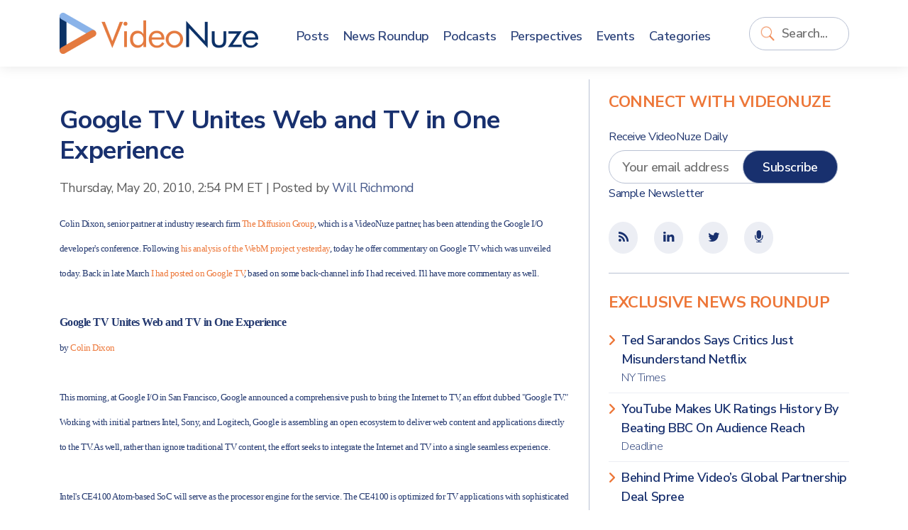

--- FILE ---
content_type: text/html; charset=UTF-8
request_url: https://www.videonuze.com/article/google-tv-unites-web-and-tv-in-one-experience
body_size: 8519
content:
<!DOCTYPE html>
<html>
    <head>
        <meta http-equiv="Content-Type" content="text/html; charset=utf-8" />
        <meta name="viewport" content="width=device-width, initial-scale=1, maximum-scale=1, user-scalable=no">
		<link rel="stylesheet" href="https://cdn.jsdelivr.net/npm/bootstrap@5.1.1/dist/css/bootstrap.min.css" integrity="sha384-F3w7mX95PdgyTmZZMECAngseQB83DfGTowi0iMjiWaeVhAn4FJkqJByhZMI3AhiU" crossorigin="anonymous">
		<link rel="stylesheet" href="https://cdnjs.cloudflare.com/ajax/libs/font-awesome/6.0.0-beta2/css/all.min.css" integrity="sha512-YWzhKL2whUzgiheMoBFwW8CKV4qpHQAEuvilg9FAn5VJUDwKZZxkJNuGM4XkWuk94WCrrwslk8yWNGmY1EduTA==" crossorigin="anonymous" referrerpolicy="no-referrer" />
		<link href="https://maxcdn.bootstrapcdn.com/font-awesome/4.1.0/css/font-awesome.min.css" rel="stylesheet" />
		<title>Google TV Unites Web and TV in One Experience - VideoNuze</title>
<meta name="generator" content="fPHP" />
<link rel="stylesheet" type="text/css" href="/library/css/standardise.css" />
<link rel="stylesheet" type="text/css" href="/templates/videonuze3/css/layout.css" />
<link rel="stylesheet" type="text/css" href="/asset/boxy/style.css" />
<link rel="stylesheet" type="text/css" href="/asset/audioplayer/style.css" />
<script langauge="javascript" src="/library/js/jquery-1.11.3.min.js"></script>
<script langauge="javascript" src="/library/js/common.js"></script>
<script langauge="javascript" src="/library/js/jquery-ui-1.12.min.js"></script>
<script langauge="javascript" src="/asset/boxy/script.js"></script>
<script langauge="javascript" src="/asset/audioplayer/script.js"></script>
<script langauge="javascript" src="/templates/videonuze3/js/custom.js"></script>
<script>
    $(document).ready(function(){
        var print = '' || '';
        if(print=='true'){
            $('.contentSocial').hide();
            $('li.ad').hide();
            $('#fSpotlightContent').hide();
        }
    })

    $(function() {
        var print = '' || '';
        if(print!='true'){
	$(window).scroll(function(){


		/* when reaching the element with id "last" we want to show the slidebox. Let's get the distance from the top to the element */
		var distanceTop = $('#last').offset().top - $(window).height();

		if  ($(window).scrollTop() > distanceTop)
         $('#slidebox').stop(0,0).animate({'right':'0px'},300);
       
		else
			$('#slidebox').stop(true).animate({'right':'-430px'},100);
	});

	/* remove the slidebox when clicking the cross */
	$('#slidebox .close').bind('click',function(){
		$(this).parent().remove();

	});
  }
});


</script><script type="text/javascript">
  var _gaq = _gaq || [];
  _gaq.push(['_setAccount', 'UA-9424896-2']);
    _gaq.push(['_setDomainName', '.https:.videonuze.com']);
    _gaq.push(['_trackPageview']);
  (function() {
    var ga = document.createElement('script'); ga.type = 'text/javascript'; ga.async = true;
    ga.src = ('https:' == document.location.protocol ? 'https://ssl' : 'http://www') + '.google-analytics.com/ga.js';
    var s = document.getElementsByTagName('script')[0]; s.parentNode.insertBefore(ga, s);
  })();
</script>
					<link rel="icon" href="/templates/videonuze3/images/VN-logo.png" />
		<link rel="shortcut icon" href="/templates/videonuze3/images/VN-logo.png" />
		<script type="text/javascript">var switchTo5x=true;</script>
		<script type="text/javascript" src="https://w.sharethis.com/button/buttons.js"></script>
		<script type="text/javascript">stLight.options({publisher: "3e717507-008e-44d8-ae58-5c175355b17b", doNotHash: false, doNotCopy: false, hashAddressBar: false});</script>
		<script src="https://platform.linkedin.com/in.js" type="text/javascript"></script>
    </head>

    <body>
    
    	<header>
			<div class="container">
				<div class="row align-items-center">
					<div class="col-8 col-sm-auto container-logo">
						<a href="https://www.videonuze.com/">
							<strong>Video</strong>Nuze
						</a>
					</div>
					<div class="col-2 col-sm-5 col-md-6 col-lg-1 col-xl container-search order-lg-last">
						<div class='fModule fModuleSearch'><div class='fModuleContent'><form method="get" action="/content/search">
    <input type="text" name="q" value="" class="field" placeholder="Search..." wrap="off" id="search-q" />
    <input type="submit" value="Go" class="submit" id="search-go" />
</form>
<script>
	$(document).ready(function(){
		$("input#search-q").focus(function(){
			$(this).parents(".fModule").addClass("searching");
		}).blur(function(){
			$p = $(this).parents(".fModule");
			setTimeout(function(){
				$p.removeClass("searching")
			},2000);
		});
		
		$("input#search-q").keyup(function(){
			if($(this).val()!="")
			$("input#search-go").addClass("typing");
			else
			$("input#search-go").removeClass("typing");
		});	
	});
</script></div></div>					</div>
					<div class="col-2 col-md-1 col-lg-8 col-xl-7">
						<div class='fModule fModuleMenu'><div class='fModuleContent'>

	    <div class="d-block d-lg-none">
	    <button class="navbar-toggle">
	    	<span class="icon-bar">&nbsp;</span>
	    	<span class="icon-bar">&nbsp;</span>
	    	<span class="icon-bar">&nbsp;</span>
	    </button>
    </div>
    
    <ul class="menu">
      <li class="close-menu"><a href="#" class="navbar-close">Close <i class="far fa-window-close"></i></a></li>

      <li><a href="/article"><span>Posts</span></a></li>
      <li><a href="/news"><span>News Roundup</span></a></li>
      <li><a href="/content/article/category/47"><span>Podcasts</span></a></li>
      <li><a href="/perspectives"><span>Perspectives</span></a></li>
      <li><a href="/event/list"><span>Events</span></a></li>
      <li><a href="/categories"><span>Categories</span></a></li>
          </ul>
    <style>
    	
    </style>
    <script>
    	$(document).ready(function(){
    		$(".navbar-toggle,.navbar-close").click(function(){
    			$(this).parents(".fModule").toggleClass("open-menu");
    		});
    	})
    </script>
    </div></div>					</div>
				</div>
			</div>
    	</header>

        <div class="content">
			
<div id="fMessage" class="message hide"></div>

        	<div class="container">
        		<div class="row">

					<div class="col-12 col-lg-8 matter">
					
						<div class="row">
							
							<div class="col-12 page-title">
															</div>

							<div class="col-12 page-content">
								
<div class="articleFullPage">
<ul class="contentPost">
        <li>
       <h2><span><a href="/article/google-tv-unites-web-and-tv-in-one-experience">Google TV Unites Web and TV in One Experience</a></span></h2>

	<div class="contentInfo">
	  <div class="contentDate"><span>Thursday, May 20, 2010, 2:54 PM ET</span></div>
	  <div>|</div>
<!--	  <div class="contentAuthor">Posted by <span> <a href="#">Will Richmond</a></span></div>-->
                 <div class="contentAuthor">Posted by <span> <a href=https://www.videonuze.com/about/will-richmond>Will Richmond</a></span></div>
	</div>
	<div class="contentDescription">
	  <span style="font-size: 10pt;"><span style="font-family: Verdana; font-size: 10pt;"><span style="font-family: Verdana; font-size: 10pt;">Colin Dixon, senior partner at industry research firm <a target="_blank" href="http://tdgresearch.com/">The Diffusion Group</a>, which is a VideoNuze partner, has been attending the Google I/O developer's conference. Following <a target="_blank" href="http://www.videonuze.com/blogs/?2010-05-19/Google-Reignites-Codec-Wars-by-Freeing-VP8/&amp;id=2569">his analysis of the WebM project yesterday</a>, today he offer commentary on Google TV which was unveiled today. Back in late March <a target="_blank" href="http://www.videonuze.com/blogs/?2010-03-24/Here-s-How-Google-TV-Will-Work--And-What-It-Might-Mean/&amp;id=2488">I had posted on Google TV</a>, based on some back-channel info I had received. I'll have more commentary as well. </span><br><br><span style="font-weight: bold; font-size: 12pt;"></span></span></span><span style="font-size: 10pt;"><span style="font-family: Verdana; font-size: 10pt;"><span style="font-weight: bold; font-size: 12pt;">Google
 TV Unites Web and TV in One Experience</span></span></span><span style="font-size: 10pt;"><span style="font-family: Verdana; font-size: 10pt;"><span style="font-weight: bold; font-size: 12pt;"></span></span><br style="font-family: Verdana;"><span style="font-family: Verdana; font-size: 10pt;">by <a target="_blank" href="http://tdgresearch.com/content/OurTeam.aspx">Colin Dixon</a></span><br style="font-family: Verdana;"><br style="font-family: Verdana;"><span style="font-family: Verdana; font-size: 10pt;">This morning, at Google I/O in San Francisco, Google announced a comprehensive push to bring the Internet to TV, an effort dubbed "Google TV." Working with initial partners Intel, Sony, and Logitech, Google is assembling an open ecosystem to deliver web content and applications directly to the TV. As well, rather than ignore traditional TV content, the effort seeks to integrate the Internet and TV into a single seamless experience.</span><br style="font-family: Verdana;"><br style="font-family: Verdana;"><span style="font-family: Verdana; font-size: 10pt;">Intel's CE4100 Atom-based SoC will serve as the processor engine for the service. The CE4100 is optimized for TV applications with sophisticated video handling and a 3D graphics engine built in. It also inherits the Atom processor's frugal power consumption capabilities and small footprint. The software stack that will run on the CE4100 is from Google. Android has been ported and optimized for the processor along with Google's Chrome browser. Since Android is the core operating system, many of the applications that have already been written for smartphones should run with little or no modification. Of course, the Android marketplace will also be available to add other applications to the experience.<br></span><br style="font-family: Verdana;"><span style="font-family: Verdana; font-size: 10pt;">The processor and software stack will be built into Sony TVs and Blu-ray players, thus allowing consumers to access Google TV services directly from these devices with no additional set-top box (STB) required. Sony will provide special Android applications to customize the experience out of the box, including the ability to stream movies and shows currently available in the PSN store. </span><br style="font-family: Verdana;"><br style="font-family: Verdana;"><span style="font-family: Verdana; font-size: 10pt;">With the switch to digital TV, many consumers have recently purchased new TVs. For these folks, they will be able to buy an STB from Logitech to bring Google TV services to their existing "dumb" TV. This STB is unlike regular units in that it does not take up one of the inputs to the TV. Instead, the device sits between a Pay TV STB or Blu-ray player and the TV. The consumer connects the STB's HDMI cable to the Logitech box, and the Logitech box to the HDMI port of the TV (see graphic below). Of course, the STB connects to broadband through either Ethernet or wireless. The beauty of this approach is that a viewer does not need to change the TV input in order to enjoy the Google TV experience. Using the remote, they can bring it up right over the top of whatever they may be watching on TV.</span><br style="font-family: Verdana;"><br><img alt="" src="http://videonuze.com/editor/assets/TDG%20Google%20TV1.jpg" align="" border="0px"><br><br style="font-family: Verdana;"><span style="font-family: Verdana; font-size: 10pt;">Best Buy is standing behind the strategy, as well. The retailer will help differentiate Google TVs from regular connected TVs by running special in-store promotions and features to help drive consumer awareness.</span><br style="font-family: Verdana;"><br style="font-family: Verdana;"><span style="font-family: Verdana; font-size: 10pt;">I mentioned earlier that Google TV works to integrate traditional TV into the experience. If you are a DISH customer you will be able to experience this first-hand. Google has come up with a small piece of code that runs in the DISH satellite receiver. If the receiver is connected to the home network, the Logitech STB can talk to the receiver directly and actually control channel change and other functions from the Logitech remote. Further, when doing searches for content, the Logitech STB can both search the web as well as the Pay TV schedules and the receiver's DVR library. Thus, the Logitech STB integrates multiple content sources and schedules, and presents this information to the end user in an integrated interface. </span><br style="font-family: Verdana;"><br style="font-family: Verdana;"><span style="font-family: Verdana; font-size: 10pt;">TV control is through a remote and keyboard. This certainly is bold move since efforts such as WebTV required keyboards and consumers were very cool to this. But Google demoed control through an Android phone that was paired with set-top box. Using the voice search of the phone, they were able to search and change channel just by speaking to the phone. Also, they were able to find content on the phone and "throw it" to the TV screen. Phone control certainly looks more promising than keyboard control.</span><br style="font-family: Verdana;"><br style="font-family: Verdana;"><span style="font-family: Verdana; font-size: 10pt;">This last item has enormous implications for the future of multi-source TV. By talking to the DISH receiver, Google TV knows what channel and show is currently tuned. The whole power of the web can now be applied to the TV experience. For example, if the viewer is watching a show from the DVR that is seven days old, new ads can be inserted over the recorded ads (dynamically updating ads in previously recorded shows). Also, a TV channel can provide an Android app that lets viewer's access special bonus material only when the show is broadcast. Google demonstrated a Sesame Street application that lets a viewer create a custom playlist of clips based on their likes and dislikes. The possibilities are endless.</span><br style="font-family: Verdana;"><br style="font-family: Verdana;"><span style="font-family: Verdana; font-size: 10pt;">There are some challenges for Google TV to overcome. Although Google has assembled an impressive array of partners, individually they represent only a fraction of their particular markets. For example, it will take some time to recruit other TV manufacturers like Vizio, Samsung and Panasonic. It is also very hard to imagine that Comcast would allow a piece of Google code on their set-top boxes and allow another STB to take control.</span><br style="font-family: Verdana;"><br style="font-family: Verdana;"><span style="font-family: Verdana; font-size: 10pt;">But perhaps the biggest challenge for Google will be the content providers. I can't image Disney and Fox will be pleased that Google TV let's a viewer bring up an app from Time Warner or CBS over the top of their shows. I doubt that Hulu will be providing an app for the Google store anytime soon either. </span><br style="font-family: Verdana;"><br style="font-family: Verdana;"><span style="font-family: Verdana; font-size: 10pt;">While Google TV certainly promises much, it has a long way to go before it reaches the mass market. The demos during the announcements were fraught with problems. Consumers will expect faultless execution and what we saw today was far from that standard. But, at least for today, it's great to know that an open platform is finally being delivered to the mass market. Allowing Internet speed innovation at the TV screen is long overdue.</span><br style="font-family: Verdana;"><br style="font-family: Verdana;"><span style="font-family: Verdana; font-size: 10pt; font-weight: bold;">What do you think? <a target="_blank" href="http://videonuze.com/blogs/?2010-05-20/Google-TV-Unites-Web-and-TV-in-One-Experience/&amp;id=2570#comments">Post a comment now</a> (no sign-in required).</span></span>	</div>
	<div style="height: 1px; overflow: hidden; clear:both;">&nbsp;</div>

                <p class="contentLinks">
            <span>Categories:</span>
            <a href='/content/article/category/20'>Devices</a>, <a href='/content/article/category/61'>Technology</a>	</p>
                
                <p class="contentLinks">
        <span>Topics:</span>
            <a href='/content/topic/195'>Best Buy</a>, <a href='/content/topic/338'>DISH</a>, <a href='/content/topic/515'>Google</a>, <a href='/content/topic/517'>Google TV</a>, <a href='/content/topic/603'>Intel</a>, <a href='/content/topic/705'>Logitech</a>, <a href='/content/topic/1058'>Sony</a>        </p>
        
        <ul class="contentSocial tablets">
   	<li class="contentSocialButton buttonBGtw"><a target="_blank" href="https://twitter.com/share?url=https://www.videonuze.com/article/google-tv-unites-web-and-tv-in-one-experience&amp;via=VideoNuze&amp;text=Google+TV+Unites+Web+and+TV+in+One+Experience" onclick="javascript:window.open(this.href,
  '', 'menubar=no,toolbar=no,resizable=yes,scrollbars=yes,height=250,width=600');return false;"><i class="fab fa fa-fw fa-twitter"></i></a>
   	<li class="contentSocialButton buttonBGfb"><a target="_blank" href="http://www.facebook.com/sharer.php?u=https://www.videonuze.com/article/google-tv-unites-web-and-tv-in-one-experience&t=&src=sp" onclick="javascript:window.open(this.href,
  '', 'menubar=no,toolbar=no,resizable=yes,scrollbars=yes,height=250,width=600');return false;"><i class="fab fa-facebook-f fa fa-fw fa-facebook"></i></a></li>
   	<li class="contentSocialButton buttonBGli"><a href="https://www.linkedin.com/cws/share?url=https://www.videonuze.com/article/google-tv-unites-web-and-tv-in-one-experience" onclick="javascript:window.open(this.href,
  '', 'menubar=no,toolbar=no,resizable=yes,scrollbars=yes,height=250,width=600');return false;" target="_blank"><i class="fab fa-linkedin-in fa fa-fw fa-linkedin"></i></a></li>

    <li class="contentSocialButton buttonBG1"><a href="https://www.videonuze.com/article/google-tv-unites-web-and-tv-in-one-experience#comment"><i class="fas fa-comments fa fa-fw fa-comments-o"></i></a></li>
    <li class="contentSocialButton buttonBG2 hidden-xs"><a href="https://www.videonuze.com/article/google-tv-unites-web-and-tv-in-one-experience/?print=true"><i class="fas fa fa-fw fa-print"></i></a></li>
    <!--
    <li><span class='st_email' displayText='' st_url="https://www.videonuze.com/article/google-tv-unites-web-and-tv-in-one-experience" st_title="Google TV Unites Web and TV in One Experience"></span></li>
    <li><iframe 
        src="//www.facebook.com/plugins/like.php?href=https://www.videonuze.com/article/google-tv-unites-web-and-tv-in-one-experience&amp;send=false&amp;layout=button_count&amp;width=80&amp;show_faces=false&amp;action=like&amp;colorscheme=light&amp;font&amp;height=21&amp;appId=328753750470703" 
        scrolling="no" 
        frameborder="0" 
        style="border:none; overflow:hidden; width:50px; height:20px;" 
        allowTransparency="true">
   </iframe></li>
      -->
</ul>  </li>
    <li class="ad visible-xs d-block d-sm-none">
      <div style='max-width:px; max-height:px;' class='ad-holder'></div>  </li>
  <li class="ad hidden-xs d-none d-sm-block">
      <div style='max-width:728px; max-height:90px;' class='ad-holder'><a href='https://www.videonuze.com/ads/ad_click.php?id=1598&media=site&rnd=0' target='_blank'><img border='0' src='https://www.videonuze.com/cdn/ads/1598_1.png' style='max-width:728px; max-height:90px;' title='CTV x AI PREVIEW 2025  leaderboard - 3-3-25' alt='CTV x AI PREVIEW 2025  leaderboard - 3-3-25' /></a></div>  </li>
  </ul>
</div>

<div id="last"></div>
<div id="fSpotlightContent">
    <div class="fModule fModLightHeader">
        <div class="fModuleTitle"><h3>Related Posts</h3></div>
        <div class="fModuleContent">
            <ul class="fList plainlist">
                            <li><a href="/article/here-s-how-google-tv-will-work-and-what-it-might-mean">Here's How Google TV Will Work - And What It Might Mean</a></li>
                        </ul>
        </div>
    </div>


    

</div>

<div id="slidebox">
    <a class="close"></a>
    <p>Also see:</p>
    <h2><a href="/article/inside-the-stream-netflix-s-ad-tier-gains-tv-os-updates-fubo-ingests-espn-0">Inside the Stream: Netflix’s Ad Tier Gains, TV OS Updates, Fubo Ingests ESPN</a></h2>
    <a class="readmore" href="/article/inside-the-stream-netflix-s-ad-tier-gains-tv-os-updates-fubo-ingests-espn-0">Read More</a>
</div>

							</div>
						</div>
				
											</div>
			
					<div class="col-12 col-lg-4 sidebar">
						<div class="row">
						<div class='fModule fModuleBlue bb-0 col-12'><div class='fModuleTitle'><h3>Connect with VideoNuze</h3></div><div class='fModuleContent'><form method="post" class="row-item" target="_blank" action="https://visitor.constantcontact.com/d.jsp" name="ccoptin">

	<h6>Receive VideoNuze Daily</h6>
	<input type="hidden" value="1102610196605" name="m">
	<input type="hidden" value="oi" name="p">
	
	<div class="row">
		<div class="col-12 col-xs-12">
			<input type="text" name="ea" placeholder="Your email address" class="field" style="width:calc(100% - 100px); margin-right: -3rem; padding-right: 3rem;" />
			<input type="submit" value="Subscribe" style="" class="button"/>
		</div>
	</div>
	<small><a href="/newsletter">Sample Newsletter</a></small>
</form>
</div></div><div class='fModule fModuleBlue col-12'><div class='fModuleContent'><div class="icons">
	<ul class="contentSocial tablets">
		<li><a href="/atom"><i class='fa fa-fw fa-rss'></i></a></li>
		<!--
		<li target="_blank"><a href="http://www.facebook.com/videonuze"><i class='fa fa-fw fa-facebook'></i></a></li>
		-->
		<li target="_blank"><a href="http://www.linkedin.com/groups/VideoNuze-4282772"><i class='fa fa-fw fa-linkedin'></i></a></li>
		<li target="_blank"><a href="https://twitter.com/videonuze" ><i class='fa fa-fw fa-twitter'></i></a></li>
		<li target="_blank"><a href="/content/article/category/47"><i class='fa fa-fw fa-microphone'></i></a></li>
	</ul>
</div>
</div></div><div class='fModule fModuleList col-12'><div class='fModuleTitle'><h3>Exclusive News Roundup</h3></div><div class='fModuleContent'><ul class='fList plainlist'>
    <li style='clear:left;' >
  
    <a href='/content/view/32337' target='_blank'>
            Ted Sarandos Says Critics Just Misunderstand Netflix            <span>
          NY Times                </span>
          </a>
                                </li>
    <li  >
  
    <a href='/content/view/32339' target='_blank'>
            YouTube Makes UK Ratings History By Beating BBC On Audience Reach            <span>
          Deadline                </span>
          </a>
                                </li>
    <li  >
  
    <a href='/content/view/32338' target='_blank'>
            Behind Prime Video’s Global Partnership Deal Spree            <span>
          The Hollywood Reporter                </span>
          </a>
                                </li>
    <li  >
  
    <a href='/content/view/32336' target='_blank'>
            Peacock Loses Access to MS Now, Oxygen, & More After Comcast Spins Off Its Cable TV Networks            <span>
          Cord Cutters News                </span>
          </a>
                                </li>
    <li  >
  
    <a href='/content/view/32335' target='_blank'>
            Netflix Drives Global Growth in Ad-Supported Streaming            <span>
          TV Tech                </span>
          </a>
                                </li>
    <li  class=last>
  
    <a href='/content/view/32341' target='_blank'>
            Eddy Cue Calls Out Top Apple TV Shows and Movies In Year-End Memo Pledging “Innovation”            <span>
          The Hollywood Reporter                </span>
          </a>
                                </li>
  </ul>
<a href='/news' class='readmore'><span>More News</span></a></div></div><div class='fModule fModuleAds col-12'><div class='fModuleContent'><div style='max-width:300px; max-height:250px;' class='ad-holder'><a href='https://www.videonuze.com/ads/ad_click.php?id=1599&media=site&rnd=0' target='_blank'><img border='0' src='https://www.videonuze.com/cdn/ads/1599_1.png' style='max-width:300px; max-height:250px;' title='CTV x AI PREVIEW 2025  medium rectangle - 3-3-25' alt='CTV x AI PREVIEW 2025  medium rectangle - 3-3-25' /></a></div></div></div><div class='fModule fModuleAds col-12'><div class='fModuleTitle'><h3>Our Sponsors</h3></div><div class='fModuleContent'><ul class="sponsors">
<li class='premium'><div style='max-width:260px; max-height:125px;' class='ad-holder'><a href='https://www.videonuze.com/ads/ad_click.php?id=1600&media=site&rnd=0' target='_blank'><img border='0' src='https://www.videonuze.com/cdn/ads/1600_1.gif' style='max-width:260px; max-height:125px;' title='CTV x AI PREVIEW 2025' alt='CTV x AI PREVIEW 2025' /></a></div></li></ul></div></div>						</div>
					</div>

        		</div>
        	</div>
        </div>

		<footer>
			<div class="container">
				<div class="row">
					<div class="col-12 col-md-8">
						<div class='fModule'><div class='fModuleTitle'><h3>About VideoNuze</h3></div><div class='fModuleContent'><p>
    VideoNuze is the authoritative online source for original analysis and news aggregation focused on the burgeoning online video industry. Founded in 2007 by Will Richmond, a 20-year veteran of the broadband, cable TV, content and technology industries, VideoNuze is read by executive-level decision-makers who need to get beyond the standard headlines and achieve a deep understanding of online video’s disruptive impact.
</p>
<div class="legal">&copy; Copyright 2026. <a href="#">Broadband Directions LLC</a>. All rights reserved.</div></div></div>					</div>
					<div class="col-12 col-md-4">
						<div class='fModule fModuleMenu'><div class='fModuleContent'>
  <ul class="menu">
    <li>
      <a href="/">VideoNuze</a>
      <ul>
        <li><a href="/about">About Us</a></li>
        <li><a href="/contact">Contact Us</a></li>
        <li><a href="/sponsoring">Sponsoring VideoNuze</a></li>
        <li><a href="/about/will-richmond">Will Richmond</a></li>
        <li><a href="/terms">Terms &amp; Conditions</a></li>
      </ul>
    </li>
      </ul></div></div><div class='fModule fModuleBlue col-12'><div class='fModuleContent'><div class="icons">
	<ul class="contentSocial tablets">
		<li><a href="/atom"><i class='fa fa-fw fa-rss'></i></a></li>
		<!--
		<li target="_blank"><a href="http://www.facebook.com/videonuze"><i class='fa fa-fw fa-facebook'></i></a></li>
		-->
		<li target="_blank"><a href="http://www.linkedin.com/groups/VideoNuze-4282772"><i class='fa fa-fw fa-linkedin'></i></a></li>
		<li target="_blank"><a href="https://twitter.com/videonuze" ><i class='fa fa-fw fa-twitter'></i></a></li>
		<li target="_blank"><a href="/content/article/category/47"><i class='fa fa-fw fa-microphone'></i></a></li>
	</ul>
</div>
</div></div>					</div>
					
				</div>
			</div>
		</footer>
    </div>

</body>
</html>
